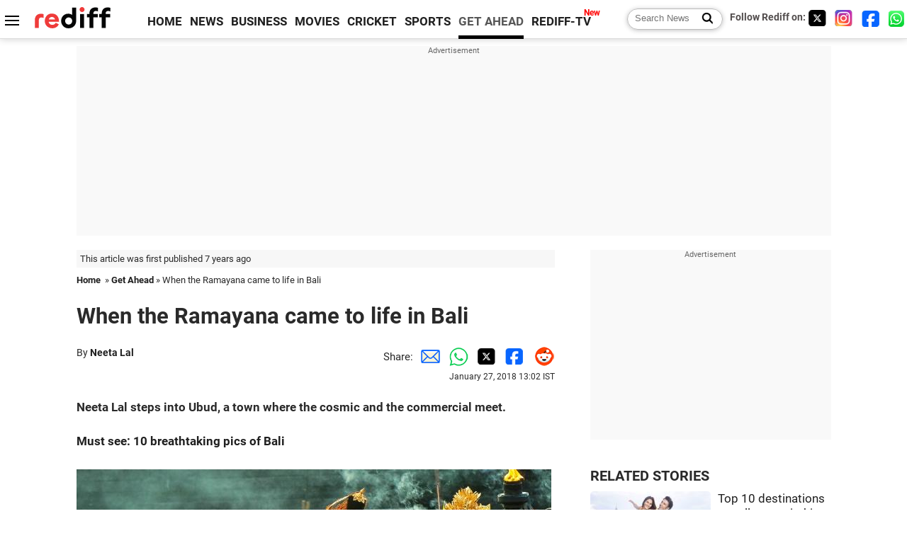

--- FILE ---
content_type: text/html
request_url: https://www.rediff.com/getahead/report/travel-when-the-ramayana-came-to-life-in-ubud-bali/20180127.htm
body_size: 14325
content:
<!doctype html>
<html lang="en">
<head>
<meta charset="UTF-8">
<meta name="viewport" content="width=device-width, initial-scale=1" />
<title>When the Ramayana came to life in Bali - Rediff.com Get Ahead</title>
<meta name="keywords" content="Ubud,  Bali,  Kiki,  Tegalalang,  Balinese,  Batuan,  Ramayana Hindu,  SPM,  AQI,  Rsi Markandeya,  Gunung Kawi,  Miguel Covarrubias,  Pasar Seni,  Julia Roberts,  Uluwatu Temple,  Ulu" />
<link rel="alternate" href="https://www.rediff.com/rss/getahead.xml" type="application/rss+xml"  title="Rediff.com - Get Ahead news" />
<link rel="author" type="text/html" href="https://www.rediff.com/author/Neeta%20Lal" />
<meta name="author" content="Neeta Lal" />
<meta name="robots" content="max-image-preview:large, index, follow">
<link rel="dns-prefetch" href="//track.rediff.com/" >
<link rel="dns-prefetch" href="//bizmail.rediff.com/" >
<link rel="dns-prefetch" href="//businessemail.rediff.com/" >
<link rel="dns-prefetch" href="//workmail.rediff.com/" >
<link rel="preload" href="//imworld.rediff.com/worldrediff/style_3_16/new_arti_us_4.css" as="style">
<link rel="amphtml" href="https://m.rediff.com/amp/getahead/report/travel-when-the-ramayana-came-to-life-in-ubud-bali/20180127.htm" />
<link rel="alternate" media="only screen and (max-width: 640px)" href="https://m.rediff.com/getahead/report/travel-when-the-ramayana-came-to-life-in-ubud-bali/20180127.htm" />
<meta http-equiv="X-UA-Compatible" content="IE=Edge" />
<meta name="description" content="Another Eat, Pray, Love journey."  />
<meta name="news_keywords" content="Ubud,  Bali,  Kiki,  Tegalalang,  Balinese,  Batuan,  Ramayana Hindu,  SPM,  AQI,  Rsi Markandeya" /><meta name="twitter:card" content="summary_large_image" />
<meta property="og:title" content="When the Ramayana came to life in Bali" />
<meta property="og:type" content="article" />
<meta property="og:url" content="https://www.rediff.com/getahead/report/travel-when-the-ramayana-came-to-life-in-ubud-bali/20180127.htm" />
<meta property="og:site_name" content="Rediff" />
<meta property="og:description" content="Another Eat, Pray, Love journey." />
<meta itemprop="name" content="When the Ramayana came to life in Bali" />
<meta itemprop="description" content="Another Eat, Pray, Love journey." />
<meta itemprop="publisher" content="Rediff.com" />
<meta itemprop="url" content="https://www.rediff.com/getahead/report/travel-when-the-ramayana-came-to-life-in-ubud-bali/20180127.htm" />
<meta itemprop="headline" content="When the Ramayana came to life in Bali" />
<meta itemprop="inLanguage" content="en-US" />
<meta itemprop="keywords" content="Ubud,  Bali,  Kiki,  Tegalalang,  Balinese,  Batuan,  Ramayana Hindu,  SPM,  AQI,  Rsi Markandeya,  Gunung Kawi,  Miguel Covarrubias,  Pasar Seni,  Julia Roberts,  Uluwatu Temple,  Ulu" />
<meta itemprop="image" content="https://im.rediff.com/1200-630/getahead/2018/jan/27ubud-kecak.jpg">
<meta itemprop="datePublished" content="2018-01-27T13:02:15+05:30" />
<meta itemprop="dateModified" content="2018-01-27T13:02:15+05:30" />
<meta itemprop="alternativeHeadline" content="When the Ramayana came to life in Bali" />
<link rel="preload" href="https://im.rediff.com/getahead/2018/jan/27ubud-kecak.jpg?w=670&h=900" as="image" /><link rel="icon" type="image/x-icon" href="https://im.rediff.com/favicon2.ico" />
<link rel="canonical" href="https://www.rediff.com/getahead/report/travel-when-the-ramayana-came-to-life-in-ubud-bali/20180127.htm" />
<meta itemprop="dateline" content="Bali" /><link rel="preconnect" href="//imworld.rediff.com" >
<meta property="og:image" content="https://im.rediff.com/1200-630/getahead/2018/jan/27ubud-kecak.jpg" />
<link rel="image_src" href="https://im.rediff.com/1200-630/getahead/2018/jan/27ubud-kecak.jpg" />

<script type="application/ld+json">
{
	"@context":"https://schema.org",
	"@type":"NewsArticle",
	"mainEntityOfPage":{
		"@type":"WebPage",
		"@id":"https://www.rediff.com/getahead/report/travel-when-the-ramayana-came-to-life-in-ubud-bali/20180127.htm",
		"url":"https://www.rediff.com/getahead/report/travel-when-the-ramayana-came-to-life-in-ubud-bali/20180127.htm"
	},
	"inLanguage":"en",
	"headline":"When the Ramayana came to life in Bali",
	"description":"Another Eat, Pray, Love journey.",
	"keywords":"Ubud,  Bali,  Kiki,  Tegalalang,  Balinese,  Batuan,  Ramayana Hindu,  SPM,  AQI,  Rsi Markandeya,  Gunung Kawi,  Miguel Covarrubias,  Pasar Seni,  Julia Roberts,  Uluwatu Temple,  Ulu",
	"articleSection":"getahead",
	"url":"https://www.rediff.com/getahead/report/travel-when-the-ramayana-came-to-life-in-ubud-bali/20180127.htm",
	"image":
	{
		"@type":"ImageObject",
		"url":"https://im.rediff.com/1600-900/getahead/2018/jan/27ubud-kecak.jpg",
		"width":"1600",
		"height":"900"
	},
	"datePublished":"2018-01-27T13:02:15+05:30",
	"dateModified":"2018-01-27T13:02:15+05:30",
	"articleBody":"Neeta Lal steps into Ubud, a town where the cosmic and the commercial meet.Must see: 10 breathtaking pics of BaliThe kecak dance -- in which a chorus of men lie in a circle, loudly chanting chak-a-chak-a-chak as elaborately costumed soloists act out a tale from&nbsp;The Ramayana&nbsp;-- is the regions most significant cultural performance.Photograph: Jeff Pioquinto, SJ/Flickr.&nbsp;Ever since I watched Julia Roberts cycle through Ubuds lush landscapes in Eat, Pray, Love, Ive been dying to do the same -- bike through the regions green rice terraces, drink in a beautiful ancient culture and breathe in its fresh mountain air without fretting over AQI and SPM.No place in the world could be greener than Ubud.A picturesque town, it nestles amid rivers, valleys and rice paddies in the cool uplands of Bali, one of Indonesias 17,000 islands.&nbsp;Neatly rowed rice fields, shiny foliage and moss-sheathed brick walls pepper its landscape like confetti. The rainforests are speckled with exquisite Hindu shrines such as the Goa Gajah (Elephant Cave) and the rock-chiselled Gunung Kawi.It is a place of unspoiled beauty and an overarching sense of spirituality.&nbsp;Given this enchanting geography, its easy for one to lapse into a tranquil languor in Ubud.But Ive work to do. Im booked for a two-hour tour of the Tegalalang rice fields, one of the regions three most splendid terraced landscapes, the other two being Pejeng and Campuhan.Marked with subak (the traditional Balinese cooperative irrigation system), the fields cascade all the way down the valleys vertiginous slopes. The story goes that Tegalalang was passed down by Indonesian saint Rsi Markandeya in the 18th century as reward to the regions hardworking farmers.I put on rain boots and prepare to trudge through the ancient valley with my driver-guide, Kiki, a fourth-generation farmer.As we weave our way through marked paths along the escarpment, Kiki explains how rice is harvested and how it is more than just a grain for the Balinese community.We have rice festivals, pray to the rice gods and make offerings to keep them happy. Our lives depend on a good harvest, he says.We next amble across to the villages of Campuhan, Peliatan and Batuan, strongholds of the regions woodcarving community.Ubud, also known as Balis cultural core, has several such villages that keep tourism vibrant.For instance, Nagi is known for its elephant carvings, Pasar Seni is a treasure trove of local handicraft, Celuk hosts Balis top gold and silver smiths, Batuan is the centre of classic art paintings, while Mas produces beautiful wood carvings.At Pakudui village, shops crammed with ornamental woodwork and carvings greet me.The sculptors here have been practising the craft handed down through generations, Kiki explains as I rifle through mythical lions, garudas, horses, human figures, dragons, vases, frogs, kangaroos, cats, ornate totems and more.Mas, the central market, showcases another of Ubuds woodcarving traditions -- mask-making. Masks have been intrinsic to Balinese rituals for centuries. In his 1937 book, Island of Bali, Mexican painter and frequent Bali visitor Miguel Covarrubias writes that masks have great power in themselves and  are put away in a basket, wrapped in magic cloth that insulates their evil vibrations, and are uncovered only when actually in use, when the performer-medium is in a trance and under the control of a priest.It is fascinating how Ubud seamlessly combines the commercial with the spiritual.The locals see no conflict in pursuing both with equal zeal. Temples take up almost as much real estate as shops, each one with a steady stream of worshippers bearing gifts.Performing arts power the local economy. The kecak dance -- in which a chorus of men lie in a circle, loudly chanting chak-a-chak-a-chak as elaborately costumed soloists act out a tale from The Ramayana&nbsp;-- is the regions most significant cultural performance.I watch the dance drama at the 1,000-year-old Uluwatu Temple along with busloads of tourists who descend on the southern tip of the island in time for sunset, when the show begins. The show adapts the famous Ramayana Hindu epic, and plays out against a gorgeous Balinese sunset.Ulu means head, and Watu means rock, explains Kiki.The temple at the head of the rock stands atop a sheer cliff rising 200 feet above the Indian Ocean.Kecak is derived from an old Balinese ritual called the sanghyang -- a trance dance driven by its participants repetitive chanting.It begins with 30-odd bare-chested Indonesian men (swaying in a trance) swooping down the stage and then squatting on the ground in a circle continuing with their incantation.The narrative follows the story of a queen abducted by a demon king while her husband overcomes one challenge after another to rescue her.The 90-minute play reaches a crescendo against the backdrop of a sky that changes hues faster than models on a runway -- from ochre and red to orange and sorrel in a trice.The monkey king sets the castle afire, the demon king is shot and the queen rescued. The audience claps uproariously as flames engulf the demons castle and he meets a cruel death.The cosmic and the commercial have coalesced yet again to create magic for me in Ubud.",
	"author":{
		"@type":"Person",
		"name":"Neeta Lal",
		"url":"https://www.rediff.com/author/Neeta%20Lal"
	},
	"publisher":{   
		"@type":"NewsMediaOrganization",
		"name":"Rediff.com",
		"logo":{
			"@type":"ImageObject","url":"https://im.rediff.com/worldrediff/pix/rediff_newlogo.svg","width":400,"height":100   
		}        
	},
	"associatedMedia":{
		"@type":"ImageObject",
		"url":"https://im.rediff.com/getahead/2018/jan/27ubud-kecak.jpg",
		"caption":"When the Ramayana came to life in Bali",
		"description":"When the Ramayana came to life in Bali",
		"height":"900",
		"width":"1200"
	}		
}
</script>
<script type="application/ld+json">
{
	"@context":"https://schema.org",
	"@type":"BreadcrumbList",
	"name":"Breadcrumb",
	"itemListElement":[
		{
		"@type":"ListItem",
		"position":1,
		"item":{
			"@id":"https://www.rediff.com",
			"name":"Home"
		}
		},
		{
		"@type":"ListItem",
		"position":2,
		"item":{
		"@id":"https://www.rediff.com/getahead",
		"name":"Get Ahead"
		}
		},
		{
		"@type":"ListItem",
		"position":3,
		"item":{
		"name":"When the Ramayana came to life in Bali"
		}
		}
	]
}
</script>
<script type="application/ld+json">
{
	"@context":"https://schema.org",
	"@type":"WebPage",
	"name":"When the Ramayana came to life in Bali - Rediff.com India News",
	"description":"Another Eat, Pray, Love journey.",
	"keywords":"Ubud,  Bali,  Kiki,  Tegalalang,  Balinese,  Batuan,  Ramayana Hindu,  SPM,  AQI,  Rsi Markandeya,  Gunung Kawi,  Miguel Covarrubias,  Pasar Seni,  Julia Roberts,  Uluwatu Temple,  Ulu",
	"speakable":{
		"@type":"SpeakableSpecification",
		"cssSelector":["h1","h2"]
		},
	"url":"https://www.rediff.com/getahead/report/travel-when-the-ramayana-came-to-life-in-ubud-bali/20180127.htm"
}
</script>


<script type="application/ld+json">
{
	"@context":"https://schema.org","@type":"NewsMediaOrganization","name":"Rediff.com","url":"https://www.rediff.com","logo":{
		"@type":"ImageObject","url":"https://im.rediff.com/worldrediff/pix/rediff_newlogo.svg","width":400,"height":100
	},
	"address":{
		"@type":"PostalAddress","streetAddress":" Level 9 and 10, Seasons Riddhi Siddhi, Jn of Tilak Road and 1st Gaothan Lane, Santacruz (West)","addressLocality":"Mumbai","addressRegion":"India","addressCountry":"IN","postalCode":"400054"
	},
	"contactPoint":{
		"@type":"ContactPoint","telephone":"+91 - 022 - 61820000","contactType":"Customer Service","areaServed":"IN","availableLanguage":"English","hoursAvailable":{"opens":"09:00","closes":"18:00"}
	},
	"sameAs":[
		"https://x.com/RediffNews",
		"https://www.instagram.com/rediffnews/",
		"https://www.facebook.com/people/Rediff-News/61566156876578/",
		"https://www.youtube.com/@RediffOriginals"
	]
}
</script>
<script type="application/ld+json">
{
	"@context":"https://schema.org",
	"@type":"SiteNavigationElement",
	"name":["rediffmail","Rediff Money","Enterprise Email","Business Email","rediffGURUS","News","Business","Movies","Sports","Cricket","Get Ahead"],
	"url":["https://mail.rediff.com/cgi-bin/login.cgi","https://money.rediff.com","https://workmail.rediff.com","https://businessemail.rediff.com","https://gurus.rediff.com","https://www.rediff.com/news","https://www.rediff.com/business","https://www.rediff.com/movies","https://www.rediff.com/sports","https://www.rediff.com/cricket","https://www.rediff.com/getahead"]
}
</script>
<script>
var cdn_domain = "https://www.rediff.com";
var section = "getahead";
var article_url = "https://www.rediff.com/getahead/report/travel-when-the-ramayana-came-to-life-in-ubud-bali/20180127.htm";
var template = "getahead-leisure-travel.xsl";
var page_type = "article";
var endyear 	= "2026";
var org_domain = "https://mypage.rediff.com";
var imgpath	= "//imworld.rediff.com/worldrediff/pix";
var ishare_domain	= "https://ishare.rediff.com";
var shopping_domain	= "https://shopping.rediff.com";
var books_domain	= "https://books.rediff.com";
var track_domain	= "https://track.rediff.com";
var money_domain	= "https://money.rediff.com";
var realtime_domain	= "https://realtime.rediff.com";
var share_domain	= "https://share.rediff.com";
var timetoread = "";

function enc(a,url){a.href	=	url;return true;}
function getCookie(name){var dc=document.cookie;var prefix=name+"=";var begin=dc.indexOf("; "+prefix);if(begin==-1){begin=dc.indexOf(prefix);if(begin!=0)return null}else begin+=2;var end=document.cookie.indexOf(";",begin);if(end==-1)end=dc.length;return unescape(dc.substring(begin+prefix.length,end))}
function sharePopup(ob){var left = (screen.width - 800) / 2;var shareurl = ob.href;window.open(shareurl,'sharewindow','toolbar=no,location=0,status=no,menubar=no,scrollbars=yes,resizable=yes,width=800,height=550,top=80,left='+left);}
function trackURL(url){if(navigator.userAgent.toLowerCase().indexOf('msie') != -1){var referLink = document.createElement('a');referLink.href = url;document.body.appendChild(referLink);referLink.click();}else{document.location.href = url;}}

</script>
<link rel="stylesheet" href="//imworld.rediff.com/worldrediff/style_3_16/new_arti_us_4.css" />
<style>.imgcaption{clear:both}.bigtable{margin:10px 0}.logo{width:160px}.toplinks .active{margin-right:0;margin-left:0}.watchasvd{font-size:0.8rem;margin-right:20px;display:inline-block;vertical-align:middle;color:#ef3b3a;font-weight:bold;}.watchasvd::before{content:'';display:inline-block;width:28px;height:17px;background:url('https://im.rediff.com/worldrediff/pix/watchvdicon.jpg') 0 0 no-repeat;vertical-align:middle;}.newtv::after{content:'New';font-weight:bold;color:#ff0000;font-size:0.8rem;position:absolute;top:-10px;right:-13px}.mfrom_flex{display:flex;justify-content:space-between;border-bottom:solid 1px #e2e2e2;padding-bottom:20px}.mfrom_box{max-width:200px;overflow:hidden}.mfrom_copy{font-size:1.1rem;margin-top:5px}.div_subscibe_top{margin-top:30px}.subscribe_btn_in{background:#000;border-radius:50%;width:30px;height:30px;line-height:30px;font-size:1.2rem;color:#fff;border:none;text-align:center}.lbl_sub_email{display:block;font-weight:bold;font-size:0.8rem;margin-bottom:1px}.div_subscibe_top_container{width:calc(100% - 330px);border-right:dotted 1px #ababab;border-left:dotted 1px #ababab;}.div_subscibe_top{width:250px;background:none;margin:0 auto;border:none;border-radius:5px;padding:5px 0 8px 12px;box-shadow:0 0 7px rgba(0, 0, 0, 0.3)}.vcenter{align-items:center}.sub_email_in{padding:5px;text-align:left;height:30px;width:190px;margin-right:5px;border:solid 1px #b2aeae;border-radius:5px;font-size:0.85rem}.sub_email_in::placeholder{font-size:1rem}.subwait{position:absolute;right:50px}.subscrip_message{font-size:0.75rem;font-weight:bold;margin:5px 0}.artihd{font-size:2.07rem}.arti_contentbig h2{font-size:1.6rem;margin-bottom:5px;font-weight:bold}.arti_contentbig h3{font-size:1.4rem;margin-bottom:5px;font-weight:bold}.arti_contentbig h4{font-size:1.2rem;margin-bottom:5px;font-weight:bold}.keypoints{border:solid 1px #202020;padding:10px 20px;border-radius:20px;margin:15px 0}.keypoints ul{padding:0 0 0 20px;margin:15px 0 0 0;line-height:1.4em}.keypoints h3{background:#f7f7f7;padding:10px;border-bottom:solid 1px #cdcdcd}</style>

<script>
window.googletag = window.googletag || {cmd: []};
googletag.cmd.push(function() {
	var sectionarr = window.parent.location.href.split("/");
	var authorname = "";
	if(document.getElementById('OAS_author')){authorname = document.getElementById('OAS_author').value;}
	var adv_subsection = "";
	if(document.getElementById('OAS_subsection')){adv_subsection = document.getElementById('OAS_subsection').value;}
	googletag.defineSlot('/21677187305/Rediff_ROS_728x90_ATF_INTL', [[750, 100], [970, 90], [970, 250], [980, 90], [930, 180], [950, 90], [960, 90], [970, 66], [750, 200], [728, 90], [980, 120]], 'div-gpt-ad-1739426843638-0').setTargeting('author', authorname.toLowerCase()).setTargeting('url',sectionarr[3]).setTargeting('subsection',adv_subsection).addService(googletag.pubads());
	googletag.defineSlot('/21677187305/Rediff_ROS_300x250_ATF_INTL', [[336, 280], [300, 250]], 'div-gpt-ad-1739426924396-0').setTargeting('author', authorname.toLowerCase()).setTargeting('url',sectionarr[3]).setTargeting('subsection',adv_subsection).addService(googletag.pubads());
	googletag.defineSlot('/21677187305/Rediff_ROS_300x250_BTF_INTL', [[300, 250], [336, 280]], 'div-gpt-ad-1742278123914-0').setTargeting('author', authorname.toLowerCase()).setTargeting('url',sectionarr[3]).setTargeting('subsection',adv_subsection).addService(googletag.pubads());
	googletag.defineSlot('/21677187305/Rediff_ROS_300x250_BTF2_INTL', [[300, 250], [336, 280]], 'div-gpt-ad-1752125674124-0').setTargeting('author', authorname.toLowerCase()).setTargeting('url',sectionarr[3]).setTargeting('subsection',adv_subsection).addService(googletag.pubads());
	googletag.defineSlot('/21677187305/Rediff_ROS_300x250_BTF3_INTL', [[300, 100], [300, 250], [300, 75]], 'div-gpt-ad-1748412147256-0').setTargeting('author', authorname.toLowerCase()).setTargeting('url',sectionarr[3]).setTargeting('subsection',adv_subsection).addService(googletag.pubads());
	googletag.defineSlot('/21677187305/Rediff_ROS_728x90_BTF_INTL', [[960, 90], [970, 66], [970, 90], [728, 90], [980, 90], [950, 90]], 'div-gpt-ad-1748412234453-0').setTargeting('author', authorname.toLowerCase()).setTargeting('url',sectionarr[3]).setTargeting('subsection',adv_subsection).addService(googletag.pubads());
	if(screen.width >= 1400)
	{
	googletag.defineSlot('/21677187305/Rediff_ROS_120x600_ATF_INTL_Left_Margin', [120, 600], 'div-gpt-ad-1741063428061-0').setTargeting('author', authorname.toLowerCase()).setTargeting('url',sectionarr[3]).setTargeting('subsection',adv_subsection).addService(googletag.pubads());
	googletag.defineSlot('/21677187305/Rediff_ROS_120x600_ATF_INTL_Right_Margin', [120, 600], 'div-gpt-ad-1741063514341-0').setTargeting('author', authorname.toLowerCase()).setTargeting('url',sectionarr[3]).setTargeting('subsection',adv_subsection).addService(googletag.pubads());
	}
	googletag.pubads().enableSingleRequest();
	googletag.enableServices();
});
</script>

<style>.arti_contentbig p.imgcaptionsmall,.imgcaptionsmall{width:50%;color:#515151;font-size:0.9rem;float:left;margin:0 8px 8px 0;line-height:1.4em;}</style>
</head>
<body>
<!-- Begin comScore Tag -->

<script>
var _comscore = _comscore || [];
_comscore.push({ c1: "2", c2: "6035613" });
(function() {
var s = document.createElement("script"), el = document.getElementsByTagName("script")[0]; 
s.async = true;
s.src = "https://sb.scorecardresearch.com/cs/6035613/beacon.js";
el.parentNode.insertBefore(s, el);
})();
</script>
<noscript><img src="https://sb.scorecardresearch.com/p?c1=2&amp;c2=6035613&amp;cv=3.6.0&amp;cj=1" alt="comscore" ></noscript>

<!-- End comScore Tag --><script>
if(!OAS_sitepage)var OAS_sitepage = "";
if(!OAS_listpos)var OAS_listpos = "";

	var ck=document.cookie;
	function getcookie(n)
	{
		var ar=n+"=";var al=ar.length;var cl=ck.length;var i=0;while(i<cl)
		{j=i+al;if(ck.substring(i,j)==ar)
		{e=ck.indexOf(";",j);if(e==-1)
		e=ck.length;return unescape(ck.substring(j,e));}
		i=ck.indexOf(" ",i)+1;if(i==0)
		break;}
		return "";
	}
	var querystring	= "";
	var path	= "";
	var domain	= "";
	var Rkey_data	= "";
	var Rkey	= Math.floor(Math.random() * 1000000);
	querystring	= window.location.search;
	path		= window.location.pathname;
	domain		= window.location.host;
	var tmp_ref = encodeURIComponent(document.referrer);
	if((tmp_ref == null) || (tmp_ref.length == 0)){tmp_ref = "";}
	if (querystring == "")
	{
		Rkey_data = "?rkey="+Rkey;
	}
	else
	{
		Rkey_data = "&rkey="+Rkey;
	}
	if(tmp_ref != "")
	{
		Rkey_data += "&ref="+tmp_ref;
	}
	var metricImgNew = new Image();
	metricImgNew.src = '//usmetric.rediff.com/'+domain+path+querystring+Rkey_data+'&device=pc';
	var Rlo="";
	var Rl = "";
	Rlo	= getcookie("Rlo");
	Rlo = unescape(Rlo).replace(/\+/g," ");
	Rlo = Rlo.replace("@rediffmail.com","");
	Rlo = Rlo.replace(/[^\w\d\s\-\_]/ig,'');
	Rl = getcookie("Rl");
	Rl = Rl.replace(/[^\w\d\s\-\_@\.]/ig,'');
	var tmp_rsc1 = "";
	tmp_rsc1 = getcookie("Rsc");

</script>
<style>.fnt0{font-size:0;}</style>
<div class="fnt0"><ins data-revive-zoneid="333" data-revive-source="_blank" data-revive-target="_blank" data-revive-id="4b71f4079fb345c8ac958d0e9f0b56dd" data-zonename="Rediff_ROS_OutstreamVideo_INTL"></ins></div><input type="hidden" id="OAS_topic"  name="OAS_topic" value="travel-Tourism" />
<input type="hidden" id="OAS_author"  name="OAS_author" value="Neeta Lal" />
<input type="hidden" id="ads_moviename"  name="ads_moviename" value="null" />
<div id="tower_conatainer" class='tower_conatainer'><div id="div_left_tower" class="left_tower"></div><div id="div_right_tower" class="right_tower"></div></div><input type="hidden" id="OAS_subsection"  name="OAS_subsection" value="getahead-report-travel" /><div class="topfixedrow">
	<div class="logobar flex maxwrap">
		<div id="menuicon" class="homesprite menuicon"></div>
		<div class="logo"><a href="https://www.rediff.com"><img src="//imworld.rediff.com/worldrediff/pix/rediff_newlogo.svg" width="120" height="30" alt="rediff logo" /></a></div>
		<div class="toplinks">
			<a href="https://www.rediff.com" class="linkcolor bold" data-secid="nav_article_home" data-pos="1">HOME</a>
			<a href="https://www.rediff.com/news" class="linkcolor bold " data-secid="nav_article_news" data-pos="1">NEWS</a> 
			<a href="https://www.rediff.com/business" class="linkcolor bold " data-secid="nav_article_business" data-pos="1">BUSINESS</a> 
			<a href="https://www.rediff.com/movies" class="linkcolor bold " data-secid="nav_article_movies" data-pos="1">MOVIES</a> 
			<a href="https://www.rediff.com/cricket" class="linkcolor bold " data-secid="nav_article_cricket" data-pos="1">CRICKET</a> 
			<a href="https://www.rediff.com/sports" class="linkcolor bold " data-secid="nav_article_sports" data-pos="1">SPORTS</a> 
			<a href="https://www.rediff.com/getahead" class="linkcolor bold active" data-secid="nav_article_getahead" data-pos="1">GET AHEAD</a>
			<a href="https://tv.rediff.com" class="linkcolor bold relative newtv" data-secid="nav_article_redifftv" data-pos="1">REDIFF-TV</a>
		</div>
		<div class="toprightlinks flex">
			<div class="arti_srch_container"><form name="mainnewsrchform" onsubmit="return submitSearch()" action="https://www.rediff.com/search" method="POST"><input type="text" id="main_srchquery_tbox" name="main_srchquery_tbox" placeholder="Search News" value="" class="txt_srchquery" autocomplete="off"><input type="submit" value="" class="newsrchbtn" aria-label="Search News"></form></div>
			<div class="navbarsocial"><span class="followon">Follow Rediff on: </span><a href="https://x.com/rediffgetahead" target="_blank" aria-label="Twitter"><span class="homesprite socialicons twitter"></span></a> &nbsp; <a href="https://www.instagram.com/rediffgetahead/" target="_blank" aria-label="Instagram"><span class="homesprite socialicons insta"></span></a> &nbsp; <a href="https://www.facebook.com/people/Rediff-News/61566156876578/" target="_blank" aria-label="Facebook"><span class="homesprite socialicons fb"></span></a> &nbsp; <a href="https://whatsapp.com/channel/0029Va5OV1pLtOjB8oWyne1F" target="_blank" aria-label="whatsup"><span class="homesprite socialicons whup"></span></a></div>
		</div>
	</div>
</div>
<div class="advtcontainer lb wrapper">
	<div class="advttext"></div>
	<div id="world_top" class="div_ad_lb01"><div id='div-gpt-ad-1739426843638-0' style='min-width:728px;min-height:66px;'><script>googletag.cmd.push(function(){googletag.display('div-gpt-ad-1739426843638-0');});</script></div></div>
</div>
<div class="wrapper clearfix">
	<!-- leftcontainer starts -->
	<div id="leftcontainer" class="red_leftcontainer">
		<div class="yearsago">This article was first published 7 years ago</div>		<div class="breadcrumb"><a href="https://www.rediff.com" class="bold">Home</a>&nbsp; &raquo;&nbsp;<a href="https://www.rediff.com/getahead" class="bold">Get Ahead</a> &raquo;&nbsp;When the Ramayana came to life in Bali</div>
		<h1 class="artihd">When the Ramayana came to life in Bali</h1>
		<div class="clearfix">
			<div class="floatL">
				<div class="bylinetop">	By <a href="https://www.rediff.com/author/Neeta%20Lal" class="bold">Neeta Lal</a>		</div>
				<div> </div>
			</div>
			<div class="floatR">Share:<a href="mailto:?subject=When%20the%20Ramayana%20came%20to%20life%20in%20Bali&body=Read this article https://www.rediff.com/getahead/report/travel-when-the-ramayana-came-to-life-in-ubud-bali/20180127.htm" title="Share by Email" aria-label="Email Share"><i class="shareic_sprite email"></i></a><a target="_blank" OnClick="sharePopup(this);return false;" href="https://api.whatsapp.com/send?text=https://www.rediff.com/getahead/report/travel-when-the-ramayana-came-to-life-in-ubud-bali/20180127.htm" title="Share on Whatsapp"  aria-label="Whatsapp Share"><i class="shareic_sprite waup"></i></a><a target="_blank" OnClick="sharePopup(this);return false;" href="https://twitter.com/intent/tweet?url=https://www.rediff.com/getahead/report/travel-when-the-ramayana-came-to-life-in-ubud-bali/20180127.htm&text=When%20the%20Ramayana%20came%20to%20life%20in%20Bali"  title="Share on Twitter"  aria-label="Twitter Share"><i class="shareic_sprite twit"></i></a><a target="_blank" OnClick="sharePopup(this);return false;" href="https://www.facebook.com/sharer/sharer.php?u=https://www.rediff.com/getahead/report/travel-when-the-ramayana-came-to-life-in-ubud-bali/20180127.htm&picture=&title=When%20the%20Ramayana%20came%20to%20life%20in%20Bali&description=" title="Share on Facebook"  aria-label="Facebook Share"><i class="shareic_sprite fb"></i></a><a target="_blank" OnClick="sharePopup(this);return false;" href="https://www.reddit.com/submit?url=https://www.rediff.com/getahead/report/travel-when-the-ramayana-came-to-life-in-ubud-bali/20180127.htm&title=When%20the%20Ramayana%20came%20to%20life%20in%20Bali" title="Share on Reddit"  aria-label="Reddit Share"><i class="shareic_sprite reddit"></i></a>
			<p class="updatedon">January 27, 2018 13:02 IST</p>
			</div>
		</div>
				<div id="arti_content_n" class="arti_contentbig clearfix" itemprop="articleBody">
			<p><strong>Neeta Lal steps into Ubud, a town where the cosmic and the commercial meet.</strong></p>
<p><a href="https://www.rediff.com/getahead/report/travel-must-see-10-breathtaking-pics-of-bali/20161019.htm" target="_blank"><strong>Must see: 10 breathtaking pics of Bali</strong></a></p>
<p><img class=imgwidth  src="//im.rediff.com/getahead/2018/jan/27ubud-kecak.jpg?w=670&h=900" alt="Kecak Ubud" style="max-width:100%;"  /></p>
<div style="padding: 2px; border: 0px solid #dfdfdf; clear: both; width: 95%; max-width: 670px; font-size: 1em;"><strong>The kecak dance -- in which a chorus of men lie in a circle, loudly chanting 'chak-a-chak-a-chak' as elaborately costumed soloists act out a tale from&nbsp;<em>The Ramayana</em>&nbsp;-- is the region's most significant cultural performance.<br />Photograph: Jeff Pioquinto, SJ/Flickr.</strong></div>
<p>&nbsp;</p>
<p class="rbig">Ever since I watched Julia Roberts cycle through Ubud's lush landscapes in <em>Eat, Pray, Love</em>, I've been dying to do the same -- bike through the region's green rice terraces, drink in a beautiful ancient culture and breathe in its fresh mountain air without fretting over AQI and SPM.</p>
<p>No place in the world could be greener than Ubud.</p>
<p>A picturesque town, it nestles amid rivers, valleys and rice paddies in the cool uplands of Bali, one of Indonesia's 17,000 islands.&nbsp;Neatly rowed rice fields, shiny foliage and moss-sheathed brick walls pepper its landscape like confetti. The rainforests are speckled with exquisite Hindu shrines such as the Goa Gajah (Elephant Cave) and the rock-chiselled Gunung Kawi.</p>
<p>It is a place of unspoiled beauty and an overarching sense of spirituality.</p>
<div id="div_morelike_topic_container">&nbsp;</div>
<p class="rbig">Given this enchanting geography, it's easy for one to lapse into a tranquil languor in Ubud.</p>
<p>But I've work to do. I'm booked for a two-hour tour of the Tegalalang rice fields, one of the region's three most splendid terraced landscapes, the other two being Pejeng and Campuhan.</p><div id="shop_advertise_div_1"></div><div class="clear"><div class="inline-block" id="div_arti_inline_advt"></div><div class="inline-block" id="div_arti_inline_advt2"></div></div>
<p>Marked with subak (the traditional Balinese cooperative irrigation system), the fields cascade all the way down the valley's vertiginous slopes. The story goes that Tegalalang was passed down by Indonesian saint Rsi Markandeya in the 18th century as reward to the region's hardworking farmers.</p>
<p>I put on rain boots and prepare to trudge through the ancient valley with my driver-guide, Kiki, a fourth-generation farmer.</p>
<p>As we weave our way through marked paths along the escarpment, Kiki explains how rice is harvested and how it is more than just a grain for the Balinese community.</p>
<p>'We have rice festivals, pray to the rice gods and make offerings to keep them happy. Our lives depend on a good harvest,' he says.</p>
<p class="rbig">We next amble across to the villages of Campuhan, Peliatan and Batuan, strongholds of the region's woodcarving community.</p>
<p>Ubud, also known as Bali's cultural core, has several such villages that keep tourism vibrant.</p>
<p>For instance, Nagi is known for its elephant carvings, Pasar Seni is a treasure trove of local handicraft, Celuk hosts Bali's top gold and silver smiths, Batuan is the centre of classic art paintings, while Mas produces beautiful wood carvings.</p><div class="clear"></div><div class="advtcontainer lb"><div class="advttext"></div><div id="div_outstream_bottom"><ins data-revive-zoneid="391" data-revive-source="_blank" data-revive-target="_blank" data-revive-id="4b71f4079fb345c8ac958d0e9f0b56dd" data-zonename="Rediff_ROS_InArticleVideo_Middle_INTL"></ins></div></div><div class="clear"></div>
<p>At Pakudui village, shops crammed with ornamental woodwork and carvings greet me.</p>
<p>'The sculptors here have been practising the craft handed down through generations,' Kiki explains as I rifle through mythical lions, garudas, horses, human figures, dragons, vases, frogs, kangaroos, cats, ornate totems and more.</p>
<p>Mas, the central market, showcases another of Ubud's woodcarving traditions -- mask-making. Masks have been intrinsic to Balinese rituals for centuries. In his 1937 book, <em>Island of Bali</em>, Mexican painter and frequent Bali visitor Miguel Covarrubias writes that masks have great power in themselves and ' are put away in a basket, wrapped in magic cloth that insulates their evil vibrations, and are uncovered only when actually in use, when the performer-medium is in a trance and under the control of a priest.'</p>
<p class="rbig">It is fascinating how Ubud seamlessly combines the commercial with the spiritual.</p>
<p>The locals see no conflict in pursuing both with equal zeal. Temples take up almost as much real estate as shops, each one with a steady stream of worshippers bearing gifts.</p>
<p>Performing arts power the local economy. The kecak dance -- in which a chorus of men lie in a circle, loudly chanting 'chak-a-chak-a-chak' as elaborately costumed soloists act out a tale from <em>The Ramayana</em>&nbsp;-- is the region's most significant cultural performance.</p>
<p>I watch the dance drama at the 1,000-year-old Uluwatu Temple along with busloads of tourists who descend on the southern tip of the island in time for sunset, when the show begins. The show adapts the famous <em>Ramayana</em> Hindu epic, and plays out against a gorgeous Balinese sunset.</p>
<p class="rbig">'Ulu means head, and Watu means rock,' explains Kiki.</p>
<p>The temple at 'the head of the rock' stands atop a sheer cliff rising 200 feet above the Indian Ocean.</p>
<p>Kecak is derived from an old Balinese ritual called the sanghyang -- a trance dance driven by its participants' repetitive chanting.</p>
<p>It begins with 30-odd bare-chested Indonesian men (swaying in a trance) swooping down the stage and then squatting on the ground in a circle continuing with their incantation.</p>
<p>The narrative follows the story of a queen abducted by a demon king while her husband overcomes one challenge after another to rescue her.</p>
<p>The 90-minute play reaches a crescendo against the backdrop of a sky that changes hues faster than models on a runway -- from ochre and red to orange and sorrel in a trice.</p>
<p>The monkey king sets the castle afire, the demon king is shot and the queen rescued. The audience claps uproariously as flames engulf the demon's castle and he meets a cruel death.</p>
<p>The cosmic and the commercial have coalesced yet again to create magic for me in Ubud.</p>
		</div>
		<div class="bylinebot">
			<span><a href="https://www.rediff.com/author/Neeta%20Lal" class="bold">Neeta Lal</a> in Bali</span>																							<span class="ht5 clear"></span><div>Source: <a href="http://www.business-standard.com/" target="_blank"  class="bold"><img src="//im.rediff.com/money/pix/bs.jpg" class="vmiddle" alt="source" loading="lazy" /></a></div>
									</div>
		<i class="clear"></i>
		<div class="flex spacebetw vcenter">
			<div>Share:<a href="mailto:?subject=When%20the%20Ramayana%20came%20to%20life%20in%20Bali&body=Read this article https://www.rediff.com/getahead/report/travel-when-the-ramayana-came-to-life-in-ubud-bali/20180127.htm"  aria-label="Email Share" title="Share by Email"><i class="shareic_sprite email"></i></a><a target="_blank" OnClick="sharePopup(this);return false;" href="https://api.whatsapp.com/send?text=https://www.rediff.com/getahead/report/travel-when-the-ramayana-came-to-life-in-ubud-bali/20180127.htm" aria-label="Whatsapp Share" title="Share on Whatsapp"><i class="shareic_sprite waup"></i></a><a target="_blank" OnClick="sharePopup(this);return false;" href="https://twitter.com/intent/tweet?url=https://www.rediff.com/getahead/report/travel-when-the-ramayana-came-to-life-in-ubud-bali/20180127.htm&text=When%20the%20Ramayana%20came%20to%20life%20in%20Bali"  title="Share on Twitter"  aria-label="Twitter Share"><i class="shareic_sprite twit"></i></a><a target="_blank" OnClick="sharePopup(this);return false;" href="https://www.facebook.com/sharer/sharer.php?u=https://www.rediff.com/getahead/report/travel-when-the-ramayana-came-to-life-in-ubud-bali/20180127.htm&picture=&title=When%20the%20Ramayana%20came%20to%20life%20in%20Bali&description=" title="Share on Facebook"  aria-label="Facebook Share"><i class="shareic_sprite fb"></i></a><a target="_blank" OnClick="sharePopup(this);return false;" href="https://www.reddit.com/submit?url=https://www.rediff.com/getahead/report/travel-when-the-ramayana-came-to-life-in-ubud-bali/20180127.htm&title=When%20the%20Ramayana%20came%20to%20life%20in%20Bali" title="Share on Reddit"  aria-label="Reddit Share"><i class="shareic_sprite reddit"></i></a></div>
			<div class="div_subscibe_top_container"><div id='span_subscibe_top' class="div_subscibe_top"><div id='div_subscribe_in_top' class='flex'><form name='frm_subscription_in_top' method='POST' id='frm_subscription_in_top'><label for='sub_email_in_top' class="lbl_sub_email">Subscribe to our Newsletter!</label><input type='text' onkeypress="if(event.keyCode==13){return submitSubscribeTop('sub_email_in_top','subscribe_btn_in_top','div_subscribe_in_top','div_subscrip_message_in_top',1);}" autocomplete='off' id='sub_email_in_top' name='sub_email_in_top' value='' placeholder='&#x2709; Your Email' class='sub_email_in' /><input type='button' onclick="return submitSubscribeTop('sub_email_in_top','subscribe_btn_in_top','div_subscribe_in_top','div_subscrip_message_in_top',1);" value='&gt;' id='subscribe_btn_in_top' class='subscribe_btn_in' /><i id='subwait_top' class='subwait'></i></form></div><div id='div_subscrip_message_in_top' class='subscrip_message hide'></div></div></div>
			<div><a href="https://www.rediff.com/getahead/report/travel-when-the-ramayana-came-to-life-in-ubud-bali/20180127.htm?print=true" target="_blank" rel="noreferrer" title="Print this article"><i class="shareic_sprite printicon"></i></a></div>
		</div>
				<div id="tags_div" class="tagsdiv"><p class='bold'>More News Coverage</p></b><a href="https://www.rediff.com/tags/ubud">Ubud</a><a href="https://www.rediff.com/tags/-bali"> Bali</a><a href="https://www.rediff.com/tags/-kiki"> Kiki</a><a href="https://www.rediff.com/tags/-tegalalang"> Tegalalang</a><a href="https://www.rediff.com/tags/-balinese"> Balinese</a></div>
		<div><div class="advttext"></div><div id="world_bottom1"><div id="taboola-below-article-thumbnails"></div>

<script type="text/javascript">
  window._taboola = window._taboola || [];
  _taboola.push({
    mode: 'thumbnails-a',
    container: 'taboola-below-article-thumbnails',
    placement: 'Below Article Thumbnails',
    target_type: 'mix'
  });
</script>
</div></div>
		<i class="clear"></i><div id="div_ad_bottom3"><ins data-revive-zoneid="259" data-revive-source="_blank" data-revive-target="_blank" data-revive-id="4b71f4079fb345c8ac958d0e9f0b56dd" data-zonename="Rediff_ROS_Native_Widget_BTF2_INTL"></ins></div><i class="clear ht20"></i>
	</div>
	<!-- leftcontainer ends -->
	<!-- rightcontainer starts -->
	<div id="rightcontainer" class="red_rightcontainer">
		<div class="boxadvtcontainer">
			<div class="advttext"></div>
			<div class="relative"><div id="world_right1" class="world_right1"><div id='div-gpt-ad-1739426924396-0' style='min-width:300px;min-height:250px;'><script>googletag.cmd.push(function(){googletag.display('div-gpt-ad-1739426924396-0');});</script></div></div></div>
		</div>
				<div class="div_morenews">
			<h2 class="sechd">RELATED STORIES</h2>
									<div class="mnewsrow clearfix">
								<div class="mnthumb"><a href="http://www.rediff.com/getahead/report/travel-top-10-destinations-travellers-are-itching-to-go-in-2018/20180116.htm" onmousedown="return enc(this,'https://track.rediff.com/click?url=___http%3a%2f%2fwww.rediff.com%2fgetahead%2freport%2ftravel-top-10-destinations-travellers-are-itching-to-go-in-2018%2f20180116.htm___&service=news&clientip=23.47.221.17&source=morelike&type=related');"><img src="//im.rediff.com/170-100/movies/2016/dec/02paris-connection1.jpg" alt="Top 10 destinations travellers are itching to go in 2018" class="rcorner" loading="lazy" /></a></div>
								<div class="mncopy "><a href="http://www.rediff.com/getahead/report/travel-top-10-destinations-travellers-are-itching-to-go-in-2018/20180116.htm"onmousedown="return enc(this,'https://track.rediff.com/click?url=___http%3a%2f%2fwww.rediff.com%2fgetahead%2freport%2ftravel-top-10-destinations-travellers-are-itching-to-go-in-2018%2f20180116.htm___&service=news&clientip=23.47.221.17&source=morelike&type=related');">Top 10 destinations travellers are itching to go in 2018</a></div>
			</div>
												<div class="mnewsrow clearfix">
								<div class="mnthumb"><a href="http://www.rediff.com/getahead/report/travel-the-most-trending-destination-on-earth-is-in-japan/20180114.htm" onmousedown="return enc(this,'https://track.rediff.com/click?url=___http%3a%2f%2fwww.rediff.com%2fgetahead%2freport%2ftravel-the-most-trending-destination-on-earth-is-in-japan%2f20180114.htm___&service=news&clientip=23.47.221.17&source=morelike&type=related');"><img src="//im.rediff.com/170-100/getahead/2018/jan/12japan.jpg" alt="The most trending destination on Earth is in Japan" class="rcorner" loading="lazy" /></a></div>
								<div class="mncopy "><a href="http://www.rediff.com/getahead/report/travel-the-most-trending-destination-on-earth-is-in-japan/20180114.htm"onmousedown="return enc(this,'https://track.rediff.com/click?url=___http%3a%2f%2fwww.rediff.com%2fgetahead%2freport%2ftravel-the-most-trending-destination-on-earth-is-in-japan%2f20180114.htm___&service=news&clientip=23.47.221.17&source=morelike&type=related');">The most trending destination on Earth is in Japan</a></div>
			</div>
												<div class="mnewsrow clearfix">
								<div class="mnthumb"><a href="http://www.rediff.com/getahead/report/the-most-difficult-part-of-a-holiday/20170701.htm" onmousedown="return enc(this,'https://track.rediff.com/click?url=___http%3a%2f%2fwww.rediff.com%2fgetahead%2freport%2fthe-most-difficult-part-of-a-holiday%2f20170701.htm___&service=news&clientip=23.47.221.17&source=morelike&type=related');"><img src="//im.rediff.com/170-100/news/2017/jun/holiday-o.jpg" alt="The most difficult part of a holiday" class="rcorner" loading="lazy" /></a></div>
								<div class="mncopy "><a href="http://www.rediff.com/getahead/report/the-most-difficult-part-of-a-holiday/20170701.htm"onmousedown="return enc(this,'https://track.rediff.com/click?url=___http%3a%2f%2fwww.rediff.com%2fgetahead%2freport%2fthe-most-difficult-part-of-a-holiday%2f20170701.htm___&service=news&clientip=23.47.221.17&source=morelike&type=related');">The most difficult part of a holiday</a></div>
			</div>
												<div class="mnewsrow clearfix">
								<div class="mnthumb"><a href="http://www.rediff.com/news/column/dont-go-to-goa-if-you-want-to-escape-people-you-know/20161224.htm" onmousedown="return enc(this,'https://track.rediff.com/click?url=___http%3a%2f%2fwww.rediff.com%2fnews%2fcolumn%2fdont-go-to-goa-if-you-want-to-escape-people-you-know%2f20161224.htm___&service=news&clientip=23.47.221.17&source=morelike&type=related');"><img src="//im.rediff.com/170-100/news/2016/oct/15brics4.jpg" alt="Don't go to Goa if you want to escape people you know!" class="rcorner" loading="lazy" /></a></div>
								<div class="mncopy "><a href="http://www.rediff.com/news/column/dont-go-to-goa-if-you-want-to-escape-people-you-know/20161224.htm"onmousedown="return enc(this,'https://track.rediff.com/click?url=___http%3a%2f%2fwww.rediff.com%2fnews%2fcolumn%2fdont-go-to-goa-if-you-want-to-escape-people-you-know%2f20161224.htm___&service=news&clientip=23.47.221.17&source=morelike&type=related');">Don't go to Goa if you want to escape people you know!</a></div>
			</div>
												<div class="mnewsrow clearfix">
								<div class="mnthumb"><a href="http://www.rediff.com/getahead/report/posting-sexy-pix-is-no-way-to-become-a-vlogger/20180124.htm" onmousedown="return enc(this,'https://track.rediff.com/click?url=___http%3a%2f%2fwww.rediff.com%2fgetahead%2freport%2fposting-sexy-pix-is-no-way-to-become-a-vlogger%2f20180124.htm___&service=news&clientip=23.47.221.17&source=morelike&type=related');"><img src="//im.rediff.com/170-100/movies/2018/jan/18shenaz1.jpg" alt="'Posting sexy pix is no way to become a vlogger'" class="rcorner" loading="lazy" /></a></div>
								<div class="mncopy "><a href="http://www.rediff.com/getahead/report/posting-sexy-pix-is-no-way-to-become-a-vlogger/20180124.htm"onmousedown="return enc(this,'https://track.rediff.com/click?url=___http%3a%2f%2fwww.rediff.com%2fgetahead%2freport%2fposting-sexy-pix-is-no-way-to-become-a-vlogger%2f20180124.htm___&service=news&clientip=23.47.221.17&source=morelike&type=related');">'Posting sexy pix is no way to become a vlogger'</a></div>
			</div>
								</div>
				<div id="div_mostpop" class="div_mostpop"></div>
		<div id="div_foryou" class="div_foryou clearfix"></div>
				<div class="boxadvtcontainer">
			<div class="advttext"></div>
			<div id="world_right2"><div id='div-gpt-ad-1742278123914-0' style='min-width:300px;min-height:250px;'><script>googletag.cmd.push(function(){googletag.display('div-gpt-ad-1742278123914-0');});</script></div></div>
		</div>
				<div class="div_webstory">
			<h2 class="sechd"><a href="https://www.rediff.com/getahead/web-stories">WEB STORIES</a></h2>
			<div class="webstory"><div><a href="https://www.rediff.com/getahead/slide-show/slide-show-1-the-9-prettiest-railways-stations-in-india/20250205.htm"><img src="//im.rediff.com/105-150/getahead/2025/feb/03ga-webstory5.jpg" alt="webstory image 1" class="rcorner" loading="lazy" width="105" height="150" /><p>The 9 Prettiest Railways Stations of India</p></a></div><div><a href="https://www.rediff.com/getahead/slide-show/slide-show-1-vaala-che-birdhe-30-min-recipe/20260120.htm"><img src="//im.rediff.com/105-150/getahead/2026/jan/20ga6.jpg" alt="webstory image 2" class="rcorner" loading="lazy" width="105" height="150" /><p>Vaala Che Birdhe: 30-Min Recipe</p></a></div><div><a href="https://www.rediff.com/getahead/slide-show/slide-show-1-7-of-the-most-expensive-perfumes-in-the-world/20250514.htm"><img src="//im.rediff.com/105-150/getahead/2025/apr/15-perfume-1.png" alt="webstory image 3" class="rcorner" loading="lazy" width="105" height="150" /><p>7 Of The Most Expensive Perfumes In The World</p></a></div></div>
		</div>
				<div class="boxadvtcontainer">
			<div class="advttext"></div>
			<div id="div_AD_box10" class="div_ad_box10"><!-- Rediff_ROS_300x250_BTF2_INTL -->
<div id='div-gpt-ad-1752125674124-0' style='min-width:300px;min-height:250px;'><script>googletag.cmd.push(function(){googletag.display('div-gpt-ad-1752125674124-0');});</script></div></div>
		</div>
				<div class="div_video">
			<h2 class="sechd"><a href="https://ishare.rediff.com">VIDEOS</a></h2>
						<div class="vdrow">
				<div class="vdimgbox"><a href="https://ishare.rediff.com/video/others/republic-day-rehearsal-in-full-swing-at-kartavya-path/11372918" class="relative vdicon"><img src="https://datastore.rediff.com/h180-w300/thumb/53615D675B5B615F706460626D72/l7jxg5rj5u70o1rh.D.48000.Full-Dress-Rehearsal-for-Republic-Day-held-at-Kartavya-Path-in-Delhi.mp4-0001.png" width="300" height="180" alt="Republic Day Rehearsal in Full Swing at Kartavya Path" class="rcorner" loading="lazy"><span class="duration">0:48</span></a></div>
				<h3 class="vdtitle"><a href="https://ishare.rediff.com/video/others/republic-day-rehearsal-in-full-swing-at-kartavya-path/11372918">Republic Day Rehearsal in Full Swing at Kartavya Path</a></h3>
			</div>
						<div class="vdrow">
				<div class="vdimgbox"><a href="https://ishare.rediff.com/video/others/bhaderwah-valley-receives-season-s-first-snow/11372916" class="relative vdicon"><img src="https://datastore.rediff.com/h180-w300/thumb/53615D675B5B615F706460626D72/r8rikt3emojrp12s.D.117000.J-K-Weather-Bhaderwah-Valley-receives-seasonal-first-snow--town-transformed-into-winter-wonderland.mp4-0000.png" width="300" height="180" alt="Bhaderwah Valley Receives Season's First Snow" class="rcorner" loading="lazy"><span class="duration">1:57</span></a></div>
				<h3 class="vdtitle"><a href="https://ishare.rediff.com/video/others/bhaderwah-valley-receives-season-s-first-snow/11372916">Bhaderwah Valley Receives Season's First Snow</a></h3>
			</div>
						<div class="vdrow">
				<div class="vdimgbox"><a href="https://ishare.rediff.com/video/others/sonam-bajwa-steals-the-spotlight-at-border-2-premiere/11372953" class="relative vdicon"><img src="https://datastore.rediff.com/h180-w300/thumb/53615D675B5B615F706460626D72/iqy346sz2kbevbqv.D.66000.Sonam-Bajwa-stole-the-limelight-on-the-red-carpet-of-Border-2-Grand-Premiere-Night.mp4-0004.png" width="300" height="180" alt="Sonam Bajwa Steals the Spotlight at 'Border 2' Premiere" class="rcorner" loading="lazy"><span class="duration">1:06</span></a></div>
				<h3 class="vdtitle"><a href="https://ishare.rediff.com/video/others/sonam-bajwa-steals-the-spotlight-at-border-2-premiere/11372953">Sonam Bajwa Steals the Spotlight at 'Border 2' Premiere</a></h3>
			</div>
					</div>
				<div class="boxadvtcontainer">
			<div class="advttext"></div>
			<div id="div_AD_box09" class="div_ad_box09"><div id='div-gpt-ad-1748412147256-0' style='min-width:300px;min-height:75px;'><script>googletag.cmd.push(function(){googletag.display('div-gpt-ad-1748412147256-0');});</script></div></div>
		</div>
						<div class="boxadvtcontainer">
			<div class="advttext"></div>
			<div class="div_ad_box"><div id="taboola-right-article-thumbnails"></div>

<script type="text/javascript">
  window._taboola = window._taboola || [];
  _taboola.push({
    mode: 'thumbnails-right-5x1',
    container: 'taboola-right-article-thumbnails',
    placement: 'Right Article Thumbnails',
    target_type: 'mix'
  });
</script>
</div>
		</div>
	</div>
	<!-- rightcontainer ends -->
</div>
<div class="advtcontainer lb wrapper"><div class="advttext"></div><div id="div_ad_position2" class="div_ad_position2"><div id='div-gpt-ad-1748412234453-0' style='min-width:728px;min-height:66px;'><script>googletag.cmd.push(function(){googletag.display('div-gpt-ad-1748412234453-0');});</script></div></div></div>
<div id="footerLinks" class="footerlinks wrapper">
	<a href="https://track.rediff.com/click?url=___https://workmail.rediff.com?sc_cid=footer-biz-email___&cmp=host&lnk=footer-biz-email&nsrv1=host">Rediffmail for Work</a><a href="https://track.rediff.com/click?url=___https://businessemail.rediff.com/domain?sc_cid=footer-domain___&cmp=host&lnk=footer-domain&nsrv1=host">Book a domain</a><a href="https://mail.rediff.com/cgi-bin/login.cgi">Rediffmail</a><a href="https://money.rediff.com">Money</a><a href="https://ishare.rediff.com">Videos</a><a href="https://www.rediff.com/topstories">The Timeless 100</a>
</div>
<div class="footer alignC wrapper" data-boxno="footer" data-track="label=footer"><img src="//imworld.rediff.com/worldrediff/pix/rediff-on-net-footer-2.png" width="94" height="40" style="vertical-align:middle" alt="rediff on the net"  /> &#169; 2026 <a href="https://www.rediff.com/" title="Rediff.com">Rediff.com</a> - <a href="https://investor.rediff.com/">Investor Information</a> - <a href="https://clients.rediff.com/rediff_advertisewithus/contact.htm">Advertise with us</a> - <a href="https://www.rediff.com/disclaim.htm">Disclaimer</a> - <a href="https://www.rediff.com/w3c/policy.html">Privacy Policy</a> - <a href="https://www.rediff.com/sitemap.xml" title="Sitemap.xml">Sitemap</a> - <a href="https://mypage.rediff.com/feedback">Feedback</a> - <a href="https://www.rediff.com/aboutus.html">About us</a> - <a href="https://www.rediff.com/terms.html">Terms of use</a> - <a href="https://www.rediff.com/grievances.html">Grievances</a></div>
<script>
if(document.getElementById('div_arti_inline_advt'))
{
	var container = document.getElementById('div_arti_inline_advt');
	container.className = "advtcontainer lb";
	container.innerHTML = "<div class='advttext'></div>";
	// Create the inner Taboola div
	var taboolaDiv = document.createElement('div');
	taboolaDiv.id = 'taboola-mid-article-thumbnails';
	container.appendChild(taboolaDiv);

	// Create and append the script tag
	var script = document.createElement('script');
	script.innerHTML = "window._taboola = window._taboola || [];\n" +
	"_taboola.push({\n" +
	"  mode: 'thumbnails-mid-1x2',\n" +
	"  container: 'taboola-mid-article-thumbnails',\n" +
	"  placement: 'Mid Article Thumbnails',\n" +
	"  target_type: 'mix'\n" +
	"});";
	container.appendChild(script);
}
</script>

<span class="ht10"></span>
<div id="div_menu_back" class="div_menu_back"></div>
<div id="div_menu" class="div_menu">
<div class="logobar"><div class="homesprite menuclose" onclick="showHideMenu();"></div><a href="https://www.rediff.com"><img src="//imworld.rediff.com/worldrediff/pix/rediff_newlogo.svg" width="120" height="30" alt="logo" class="menulogo" /></a></div>
<form name="newsrchform" onsubmit="return submitNewsSearch()" action="https://www.rediff.com/search" method="POST" class="newsrchform"><input type="text" id="srchquery_tbox" name="srchquery_tbox" value="" class="menusrchbox" autocomplete="off" placeholder="Search news" aria-label="Search news" />
<input type="submit" value=" " class="menusrchbtn" title="Search" aria-label="Submit" /></form>
<p class="menurow dn">NEWS</p>
<ul class="ulmenu">
<li><a href="https://www.rediff.com/news/headlines">Headlines</a></li>
<li><a href="https://www.rediff.com/news/defence">Defence</a></li>
<li><a href="https://www.rediff.com/news/slideshows">Images</a></li>
<li><a href="https://www.rediff.com/news/columns">Columns</a></li>
<li><a href="https://www.rediff.com/news/interview">Interviews</a></li>
<li><a href="https://www.rediff.com/news/specials">Specials</a></li>
</ul>
<p class="menurow dn">BUSINESS</p>
<ul class="ulmenu">
<li><a href="https://www.rediff.com/business/headlines">Headlines</a></li>
<li><a href="https://www.rediff.com/business/columns">Columns</a></li>
<li><a href="https://www.rediff.com/business/specials">Specials</a></li>
<li><a href="https://www.rediff.com/business/personal-finance">Personal Finance</a></li>
<li><a href="https://www.rediff.com/business/interviews">Interviews</a></li>
<li><a href="https://www.rediff.com/business/slideshows">Images</a></li>
<li><a href="https://www.rediff.com/business/technology">Technology</a></li>
<li><a href="https://www.rediff.com/business/automobiles">Auto</a></li>
<li><a href="https://www.rediff.com/business/personal-finance/headlines">Money Tips</a></li>
<li><a href="https://www.rediff.com/business/union-budget-2025">UNION BUDGET 2025</a></li>
</ul>
<p class="menurow dn">MOVIES</p>
<ul class="ulmenu">
<li><a href="https://www.rediff.com/movies/headlines">Headlines</a></li>
<li><a href="https://www.rediff.com/movies/interviews">Interviews</a></li>
<li><a href="https://www.rediff.com/movies/reviews">Reviews</a></li>
<li><a href="https://www.rediff.com/movies/web-series">Web Series</a></li>
<li><a href="https://www.rediff.com/movies/television">Television</a></li>
<li><a href="https://www.rediff.com/movies/videos">Videos</a></li>
<li><a href="https://www.rediff.com/movies/southernspice">South Cinema</a></li>
<li><a href="https://www.rediff.com/movies/spotted">Stars Spotted</a></li>
</ul>
<p class="menurow dn">CRICKET</p>
<ul class="ulmenu">
<li><a href="https://www.rediff.com/cricket/headlines">Headlines</a></li>
<li><a href="https://www.rediff.com/cricket/slideshows">Images</a></li>
<li><a href="https://www.rediff.com/cricket/statistics">Stats</a></li>
<li><a href="https://www.rediff.com/cricket/women">Women's Cricket</a></li>
</ul>
<p class="menurow dn">SPORTS</p>
<ul class="ulmenu">
<li><a href="https://www.rediff.com/sports/headlines">Headlines</a></li>
<li><a href="https://www.rediff.com/sports/formula1">Formula 1</a></li>
<li><a href="https://www.rediff.com/sports/football">Football</a></li>
<li><a href="https://www.rediff.com/sports/tennis">Tennis</a></li>
<li><a href="https://www.rediff.com/sports/othersports">News</a></li>
</ul>
<p class="menurow dn">GET AHEAD</p>
<ul class="ulmenu">
<li><a href="https://www.rediff.com/getahead/headlines">Headlines</a></li>
<li><a href="https://www.rediff.com/getahead/ugc">Specials</a></li>
<li><a href="https://www.rediff.com/getahead/career">Careers</a></li>
<li><a href="https://www.rediff.com/getahead/glamour">Glamour</a></li>
<li><a href="https://www.rediff.com/getahead/healthandfitness">Health</a></li>
<li><a href="https://www.rediff.com/getahead/achievers">Achievers</a></li>
<li><a href="https://www.rediff.com/getahead/personalfinance">Finance</a></li>
<li><a href="https://www.rediff.com/getahead/travel">Travel</a></li>
<li><a href="https://www.rediff.com/getahead/food">Food</a></li>
<li><a href="https://www.rediff.com/getahead/videos">Videos</a></li>
<li><a href="https://www.rediff.com/getahead/gadgets-n-gaming">Gadgets</a></li>
<li><a href="https://www.rediff.com/getahead/biking-and-motoring">Biking</a></li>
<li><a href="https://www.rediff.com/getahead/relationships">Relationships</a></li>
</ul>
<a href="https://money.rediff.com" data-secid="drawer_rediffmoney" data-pos="1"><p class="menurow">REDIFF MONEY</p></a>
<a href="https://tv.rediff.com" data-secid="drawer_redifftv" data-pos="1"><p class="menurow">REDIFF-TV</p></a>
<a href="https://astrology.rediff.com" data-secid="drawer_rediffastro" data-pos="1"><p class="menurow">REDIFF ASTRO</p></a>
</div>
<script defer src="//imworld.rediff.com/worldrediff/js_2_5/article_us_3_min.js"></script>
<script> window._izq = window._izq || []; window._izq.push(["init"]); </script>
<script defer src='https://cdn.izooto.com/scripts/39851dc0ca7139b97c039b38dd09bd76150834db.js'></script>
<script type="text/javascript">
  window._taboola = window._taboola || [];
  _taboola.push({article:'auto'});
  !function (e, f, u, i) {
    if (!document.getElementById(i)){
      e.async = 1;
      e.src = u;
      e.id = i;
      f.parentNode.insertBefore(e, f);
    }
  }(document.createElement('script'),
  document.getElementsByTagName('script')[0],
  '//cdn.taboola.com/libtrc/rediffcom/loader.js',
  'tb_loader_script');
  if(window.performance && typeof window.performance.mark == 'function')
    {window.performance.mark('tbl_ic');}
</script>
<script defer src="https://newads.rediff.com/rediffadserver/www/delivery/asyncjs.php"></script>
<script defer src="https://securepubads.g.doubleclick.net/tag/js/gpt.js"></script>
<script defer src="//pagead2.googlesyndication.com/pagead/js/adsbygoogle.js"></script>

<script type="text/javascript">
  window._taboola = window._taboola || [];
  _taboola.push({flush: true});
</script>
<!-- Google tag (gtag.js) -->

<script defer src="https://www.googletagmanager.com/gtag/js?id=G-3FM4PW27JR"></script> 
<script> 
window.dataLayer = window.dataLayer || []; 
function gtag(){dataLayer.push(arguments);} 
gtag('js', new Date()); 
gtag('config', 'G-3FM4PW27JR'); 
</script>

<!-- End Google tag (gtag.js) -->
<script>
function trackSectionClick(sectionId, position){
	gtag('event', 'section_click', {
		'event_category' : 'user_engagement',
		'event_label' : sectionId,
		'value' : position,
		'section_id' : sectionId,
		'position' : position,
		'device_t' : 'pc'
	});
}
const seclinks = document.querySelectorAll('[data-secid]');
const tot_seclinks = seclinks.length;
for(let i=0; i<tot_seclinks; i++){
	seclinks[i].addEventListener('click', function(e){
		var datasecid = seclinks[i].getAttribute('data-secid');
		var datapos = seclinks[i].getAttribute('data-pos');
		trackSectionClick(datasecid,datapos);
	});
}
</script>
</body>
</html>

--- FILE ---
content_type: text/html
request_url: https://recoprofile.rediff.com/shopping_recommendation/get_article_recommendation.php/?function=show_recommendation&frompage=article&artUrl=https%3A%2F%2Fwww.rediff.com%2Fgetahead%2Freport%2Ftravel-when-the-ramayana-came-to-life-in-ubud-bali%2F20180127.htm&is_mobile=0&location=US
body_size: 1115
content:
show_recommendation({"elements": [{"c_id": "", "imageurl": "http://im.rediff.com/300-300/getahead/2020/nov/03pulkit.jpg", "topic": "photofeatures", "meta": "", "section_name": "getahead", "c_type": "edit_getahead", "title": "Pulkit Samrat's jugalbandi with his dog", "url": "http://www.rediff.com/getahead/report/see-pulkit-samrats-jugalbandi-with-his-dog/20201103.htm", "label": "", "publish_date": "2020-11-05T10:34:18Z", "abstract": "The video has been winning the Internet. "}, {"c_id": "", "imageurl": "https://im.rediff.com/300-300/getahead/2025/sep/25festival-trends-1.jpg", "topic": "photofeatures", "meta": "", "section_name": "getahead", "c_type": "edit_getahead", "title": "Diyas To Drones: How Festivals Are Being Redefined", "url": "http://www.rediff.com/getahead/report/diyas-to-drones-how-festivals-are-being-redefined/20250925.htm", "label": "", "publish_date": "2025-09-25T14:44:56Z", "abstract": "From drone-lit skies and gemstone rangolis to fragrance journeys and theatrical thalis, India's new-age festive events blend heritage with high-tech spectacle to create memories that feel both intimate and unforgettable."}, {"c_id": "", "imageurl": "https://im.rediff.com/300-300/getahead/2019/nov/12fashion-show1.jpg", "topic": "photofeatures", "meta": "", "section_name": "getahead", "c_type": "edit_getahead", "title": "In Pics: Heroes in wheelchairs take over the ramp", "url": "http://www.rediff.com/getahead/report/specials-in-pics-heroes-in-wheelchairs-take-over-the-ramp/20191112.htm", "label": "", "publish_date": "2019-11-12T14:46:26Z", "abstract": "The 14th Divyang Talent and Fashion Show was a memorable event. "}, {"c_id": "", "imageurl": "http://im.rediff.com/300-300/news/2023/dec/29els-enfarinats-festival1.jpg", "topic": "photofeatures", "meta": "", "section_name": "news", "c_type": "edit_news", "title": "The Battle Of Eggs!", "url": "http://www.rediff.com/news/report/the-battle-of-eggs/20240102.htm", "label": "", "publish_date": "2024-01-02T10:55:10Z", "abstract": "Glimpses of revellers battling each other with flour and eggs during the Els Enfarinats (The Floured) festival in Ibi, Spain, last week."}, {"c_id": "", "imageurl": "https://im.rediff.com/300-300/getahead/2021/dec/17canine-fashion1.jpg", "topic": "photofeatures", "meta": "", "section_name": "getahead", "c_type": "edit_getahead", "title": "Ever Seen A Dogs Fashion Show?", "url": "http://www.rediff.com/getahead/report/ever-seen-a-dogs-fashion-show/20211221.htm", "label": "", "publish_date": "2021-12-21T13:57:08Z", "abstract": "Pets indulge in Christmas cheer."}, {"c_id": "", "imageurl": "https://im.rediff.com/300-300/getahead/2026/jan/20-temple-1.jpg", "topic": "travel&tourism", "meta": "", "section_name": "getahead", "c_type": "edit_getahead", "title": "7 Goddess Saraswati Temples", "url": "http://www.rediff.com/getahead/report/7-goddess-saraswati-temples/20260122.htm", "label": "", "publish_date": "2026-01-22T14:26:15Z", "abstract": "Basant Panchami is dedicated to Devi Saraswati, the goddess of learning and an auspicious occasion to visit shrines in her honour."}]})

--- FILE ---
content_type: text/html; charset=utf-8
request_url: https://www.google.com/recaptcha/api2/aframe
body_size: 150
content:
<!DOCTYPE HTML><html><head><meta http-equiv="content-type" content="text/html; charset=UTF-8"></head><body><script nonce="HDpocmjN1n4tXtQ5Fq5P2Q">/** Anti-fraud and anti-abuse applications only. See google.com/recaptcha */ try{var clients={'sodar':'https://pagead2.googlesyndication.com/pagead/sodar?'};window.addEventListener("message",function(a){try{if(a.source===window.parent){var b=JSON.parse(a.data);var c=clients[b['id']];if(c){var d=document.createElement('img');d.src=c+b['params']+'&rc='+(localStorage.getItem("rc::a")?sessionStorage.getItem("rc::b"):"");window.document.body.appendChild(d);sessionStorage.setItem("rc::e",parseInt(sessionStorage.getItem("rc::e")||0)+1);localStorage.setItem("rc::h",'1769247602989');}}}catch(b){}});window.parent.postMessage("_grecaptcha_ready", "*");}catch(b){}</script></body></html>